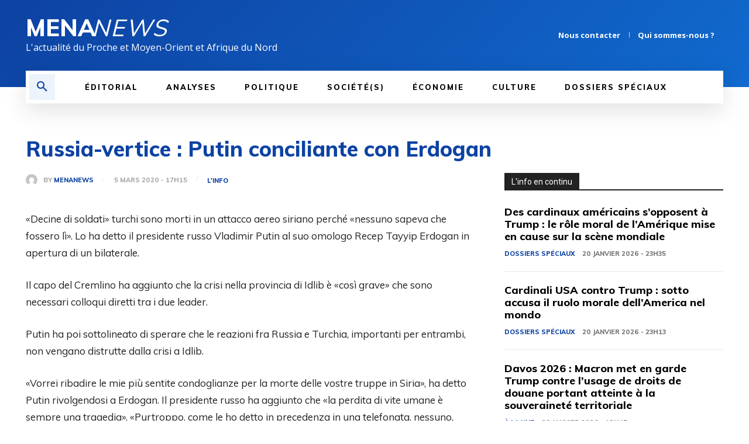

--- FILE ---
content_type: text/html; charset=utf-8
request_url: https://www.google.com/recaptcha/api2/aframe
body_size: 267
content:
<!DOCTYPE HTML><html><head><meta http-equiv="content-type" content="text/html; charset=UTF-8"></head><body><script nonce="SCcOVPOVBBt0nn7Zr5_waQ">/** Anti-fraud and anti-abuse applications only. See google.com/recaptcha */ try{var clients={'sodar':'https://pagead2.googlesyndication.com/pagead/sodar?'};window.addEventListener("message",function(a){try{if(a.source===window.parent){var b=JSON.parse(a.data);var c=clients[b['id']];if(c){var d=document.createElement('img');d.src=c+b['params']+'&rc='+(localStorage.getItem("rc::a")?sessionStorage.getItem("rc::b"):"");window.document.body.appendChild(d);sessionStorage.setItem("rc::e",parseInt(sessionStorage.getItem("rc::e")||0)+1);localStorage.setItem("rc::h",'1768976367105');}}}catch(b){}});window.parent.postMessage("_grecaptcha_ready", "*");}catch(b){}</script></body></html>